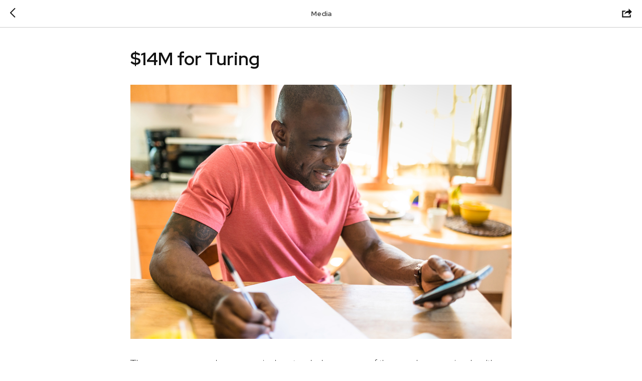

--- FILE ---
content_type: text/html; charset=UTF-8
request_url: https://altair.vc/tpost/tyy1bvvcv1-14m-for-turing
body_size: 15325
content:
<!DOCTYPE html> <html lang="en"> <head> <meta charset="utf-8" /> <meta http-equiv="Content-Type" content="text/html; charset=utf-8" /> <meta name="viewport" content="width=device-width, initial-scale=1.0" /> <!--metatextblock-->
    <title>$14M for Turing</title>
    <meta name="description" content="Turing raises $14M to help source, vet, place and manage remote developers in tech jobs">
    <meta name="keywords" content="">
    <meta name="robots" content="index, follow" />

    <meta property="og:title" content="$14M for Turing" />
    <meta property="og:description" content="Turing raises $14M to help source, vet, place and manage remote developers in tech jobs" />
    <meta property="og:type" content="website" />
    <meta property="og:url" content="https://altair.vc/tpost/tyy1bvvcv1-14m-for-turing" />
    <meta property="og:image" content="https://static.tildacdn.com/tild3263-3331-4539-b561-313434333434/GettyImages-52123466.jpg" />

    <link rel="canonical" href="https://altair.vc/tpost/tyy1bvvcv1-14m-for-turing" />
    <link rel="alternate" type="application/rss+xml" title="Media" href="https://altair.vc/rss-feed-915861903991.xml" />
    <link rel="amphtml" href="https://altair.vc/tpost/tyy1bvvcv1-14m-for-turing?amp=true">

<!--/metatextblock--> <meta name="format-detection" content="telephone=no" /> <meta http-equiv="x-dns-prefetch-control" content="on"> <link rel="dns-prefetch" href="https://ws.tildacdn.com"> <link rel="dns-prefetch" href="https://static.tildacdn.one"> <link rel="dns-prefetch" href="https://fonts.tildacdn.com"> <link rel="shortcut icon" href="https://static.tildacdn.one/tild3633-3837-4464-a434-303063663833/favicon.ico" type="image/x-icon" /> <link rel="apple-touch-icon" href="https://static.tildacdn.one/tild3831-6439-4933-b532-643663666333/favicon_152-152.png"> <link rel="apple-touch-icon" sizes="76x76" href="https://static.tildacdn.one/tild3831-6439-4933-b532-643663666333/favicon_152-152.png"> <link rel="apple-touch-icon" sizes="152x152" href="https://static.tildacdn.one/tild3831-6439-4933-b532-643663666333/favicon_152-152.png"> <link rel="apple-touch-startup-image" href="https://static.tildacdn.one/tild3831-6439-4933-b532-643663666333/favicon_152-152.png"> <meta name="msapplication-TileColor" content="#e2e8f0"> <meta name="msapplication-TileImage" content="https://static.tildacdn.one/tild6465-6264-4165-b131-666130646666/favicon_270-270.png"> <!-- Assets --><script src="https://static.tildacdn.com/js/jquery-1.10.2.min.js" charset="utf-8"></script> <script src="https://neo.tildacdn.com/js/tilda-fallback-1.0.min.js" async charset="utf-8"></script> <link rel="stylesheet" href="https://static.tildacdn.one/css/tilda-grid-3.0.min.css" type="text/css" media="all" onerror="this.loaderr='y';"/> <link rel="stylesheet" href="https://static.tildacdn.one/ws/project711505/tilda-blocks-page34661267.min.css?t=1769636234" type="text/css" media="all" onerror="this.loaderr='y';" /> <link rel="stylesheet" href="https://static.tildacdn.one/css/tilda-animation-2.0.min.css" type="text/css" media="all" onerror="this.loaderr='y';" /> <link rel="stylesheet" href="https://static.tildacdn.one/css/tilda-popup-1.1.min.css" type="text/css" media="print" onload="this.media='all';" onerror="this.loaderr='y';" /> <noscript><link rel="stylesheet" href="https://static.tildacdn.one/css/tilda-popup-1.1.min.css" type="text/css" media="all" /></noscript> <link rel="stylesheet" href="https://static.tildacdn.one/css/tilda-feed-1.1.min.css" type="text/css" media="all" onerror="this.loaderr='y';" /> <link rel="stylesheet" href="https://static.tildacdn.one/css/tilda-slds-1.4.min.css" type="text/css" media="print" onload="this.media='all';" onerror="this.loaderr='y';" /> <noscript><link rel="stylesheet" href="https://static.tildacdn.one/css/tilda-slds-1.4.min.css" type="text/css" media="all" /></noscript> <link rel="stylesheet" href="https://static.tildacdn.one/css/tilda-menu-widgeticons-1.0.min.css" type="text/css" media="all" onerror="this.loaderr='y';" /> <link rel="stylesheet" href="https://static.tildacdn.one/css/tilda-forms-1.0.min.css" type="text/css" media="all" onerror="this.loaderr='y';" /> <script type="text/javascript">TildaFonts=["427","429","431","433","435"];</script> <script type="text/javascript" src="https://static.tildacdn.one/js/tilda-fonts.min.js" charset="utf-8" onerror="this.loaderr='y';"></script> <script nomodule src="https://static.tildacdn.one/js/tilda-polyfill-1.0.min.js" charset="utf-8"></script> <script type="text/javascript">function t_onReady(func) {if(document.readyState!='loading') {func();} else {document.addEventListener('DOMContentLoaded',func);}}
function t_onFuncLoad(funcName,okFunc,time) {if(typeof window[funcName]==='function') {okFunc();} else {setTimeout(function() {t_onFuncLoad(funcName,okFunc,time);},(time||100));}}function t_throttle(fn,threshhold,scope) {return function() {fn.apply(scope||this,arguments);};}function t396_initialScale(t){var e=document.getElementById("rec"+t);if(e){var i=e.querySelector(".t396__artboard");if(i){window.tn_scale_initial_window_width||(window.tn_scale_initial_window_width=document.documentElement.clientWidth);var a=window.tn_scale_initial_window_width,r=[],n,l=i.getAttribute("data-artboard-screens");if(l){l=l.split(",");for(var o=0;o<l.length;o++)r[o]=parseInt(l[o],10)}else r=[320,480,640,960,1200];for(var o=0;o<r.length;o++){var d=r[o];a>=d&&(n=d)}var _="edit"===window.allrecords.getAttribute("data-tilda-mode"),c="center"===t396_getFieldValue(i,"valign",n,r),s="grid"===t396_getFieldValue(i,"upscale",n,r),w=t396_getFieldValue(i,"height_vh",n,r),g=t396_getFieldValue(i,"height",n,r),u=!!window.opr&&!!window.opr.addons||!!window.opera||-1!==navigator.userAgent.indexOf(" OPR/");if(!_&&c&&!s&&!w&&g&&!u){var h=parseFloat((a/n).toFixed(3)),f=[i,i.querySelector(".t396__carrier"),i.querySelector(".t396__filter")],v=Math.floor(parseInt(g,10)*h)+"px",p;i.style.setProperty("--initial-scale-height",v);for(var o=0;o<f.length;o++)f[o].style.setProperty("height","var(--initial-scale-height)");t396_scaleInitial__getElementsToScale(i).forEach((function(t){t.style.zoom=h}))}}}}function t396_scaleInitial__getElementsToScale(t){return t?Array.prototype.slice.call(t.children).filter((function(t){return t&&(t.classList.contains("t396__elem")||t.classList.contains("t396__group"))})):[]}function t396_getFieldValue(t,e,i,a){var r,n=a[a.length-1];if(!(r=i===n?t.getAttribute("data-artboard-"+e):t.getAttribute("data-artboard-"+e+"-res-"+i)))for(var l=0;l<a.length;l++){var o=a[l];if(!(o<=i)&&(r=o===n?t.getAttribute("data-artboard-"+e):t.getAttribute("data-artboard-"+e+"-res-"+o)))break}return r}window.TN_SCALE_INITIAL_VER="1.0",window.tn_scale_initial_window_width=null;</script> <script src="https://static.tildacdn.one/js/jquery-1.10.2.min.js" charset="utf-8" onerror="this.loaderr='y';"></script> <script src="https://static.tildacdn.one/js/tilda-scripts-3.0.min.js" charset="utf-8" defer onerror="this.loaderr='y';"></script> <script src="https://static.tildacdn.one/ws/project711505/tilda-blocks-page34661267.min.js?t=1769636234" charset="utf-8" onerror="this.loaderr='y';"></script> <script src="https://static.tildacdn.one/js/tilda-lazyload-1.0.min.js" charset="utf-8" async onerror="this.loaderr='y';"></script> <script src="https://static.tildacdn.one/js/tilda-animation-2.0.min.js" charset="utf-8" async onerror="this.loaderr='y';"></script> <script src="https://static.tildacdn.one/js/tilda-zero-1.1.min.js" charset="utf-8" async onerror="this.loaderr='y';"></script> <script src="https://static.tildacdn.one/js/tilda-feed-1.1.min.js" charset="utf-8" async onerror="this.loaderr='y';"></script> <script src="https://static.tildacdn.one/js/tilda-slds-1.4.min.js" charset="utf-8" async onerror="this.loaderr='y';"></script> <script src="https://static.tildacdn.one/js/hammer.min.js" charset="utf-8" async onerror="this.loaderr='y';"></script> <script src="https://static.tildacdn.one/js/tilda-menu-1.0.min.js" charset="utf-8" async onerror="this.loaderr='y';"></script> <script src="https://static.tildacdn.one/js/tilda-menu-widgeticons-1.0.min.js" charset="utf-8" async onerror="this.loaderr='y';"></script> <script src="https://static.tildacdn.one/js/tilda-forms-1.0.min.js" charset="utf-8" async onerror="this.loaderr='y';"></script> <script src="https://static.tildacdn.one/js/tilda-zero-forms-1.0.min.js" charset="utf-8" async onerror="this.loaderr='y';"></script> <script src="https://static.tildacdn.one/js/tilda-animation-sbs-1.0.min.js" charset="utf-8" async onerror="this.loaderr='y';"></script> <script src="https://static.tildacdn.one/js/tilda-zero-scale-1.0.min.js" charset="utf-8" async onerror="this.loaderr='y';"></script> <script src="https://static.tildacdn.one/js/tilda-zero-fixed-1.0.min.js" charset="utf-8" async onerror="this.loaderr='y';"></script> <script src="https://static.tildacdn.one/js/tilda-skiplink-1.0.min.js" charset="utf-8" async onerror="this.loaderr='y';"></script> <script src="https://static.tildacdn.one/js/tilda-events-1.0.min.js" charset="utf-8" async onerror="this.loaderr='y';"></script> <!-- nominify begin --><!-- BEGIN: Savvy Site Visitor Tracker --> <script>
window.savvy=window.savvy||[],savvy.load=function(d,b){window.savvy.orgId=d,window.savvy.config=b=b||{};var e=b.forceSSL||'https:'===document.location.protocol,a=document.createElement('script');a.type='text/javascript',a.async=!0,a.src=(e?'https://savvy-prod.firebaseapp.com/js/generate?script=website_visitors&org_id=':'http://savvy-prod.firebaseapp.com/js/generate?script=website_visitors&org_id=')+d,console.log('a.src',a.src);var c=document.getElementsByTagName('script')[0];c.parentNode.insertBefore(a,c);},savvy.load('d3xRMwOCzvKsF8hqadqx');
</script> <!-- END: Savvy Site Visitor Tracker --> <meta name="twitter:card" content="summary_large_image" /> <meta name="twitter:image" content="https://static.tildacdn.one/tild6236-3033-4738-b036-313262336530/og-image.jpg" /><!-- nominify end --><script type="text/javascript">window.dataLayer=window.dataLayer||[];</script> <!-- Google Tag Manager --> <script type="text/javascript">(function(w,d,s,l,i){w[l]=w[l]||[];w[l].push({'gtm.start':new Date().getTime(),event:'gtm.js'});var f=d.getElementsByTagName(s)[0],j=d.createElement(s),dl=l!='dataLayer'?'&l='+l:'';j.async=true;j.src='https://www.googletagmanager.com/gtm.js?id='+i+dl;f.parentNode.insertBefore(j,f);})(window,document,'script','dataLayer','G-43ZY0H1MRZ');</script> <!-- End Google Tag Manager --> <!-- Global Site Tag (gtag.js) - Google Analytics --> <script type="text/javascript" data-tilda-cookie-type="analytics">window.mainTracker='gtag';window.gtagTrackerID='G-43ZY0H1MRZ';function gtag(){dataLayer.push(arguments);}
setTimeout(function(){(function(w,d,s,i){var f=d.getElementsByTagName(s)[0],j=d.createElement(s);j.async=true;j.src='https://www.googletagmanager.com/gtag/js?id='+i;f.parentNode.insertBefore(j,f);gtag('js',new Date());gtag('config',i,{});})(window,document,'script',window.gtagTrackerID);},2000);</script> <script type="text/javascript">(function() {if((/bot|google|yandex|baidu|bing|msn|duckduckbot|teoma|slurp|crawler|spider|robot|crawling|facebook/i.test(navigator.userAgent))===false&&typeof(sessionStorage)!='undefined'&&sessionStorage.getItem('visited')!=='y'&&document.visibilityState){var style=document.createElement('style');style.type='text/css';style.innerHTML='@media screen and (min-width: 980px) {.t-records {opacity: 0;}.t-records_animated {-webkit-transition: opacity ease-in-out .2s;-moz-transition: opacity ease-in-out .2s;-o-transition: opacity ease-in-out .2s;transition: opacity ease-in-out .2s;}.t-records.t-records_visible {opacity: 1;}}';document.getElementsByTagName('head')[0].appendChild(style);function t_setvisRecs(){var alr=document.querySelectorAll('.t-records');Array.prototype.forEach.call(alr,function(el) {el.classList.add("t-records_animated");});setTimeout(function() {Array.prototype.forEach.call(alr,function(el) {el.classList.add("t-records_visible");});sessionStorage.setItem("visited","y");},400);}
document.addEventListener('DOMContentLoaded',t_setvisRecs);}})();</script></head> <body class="t-body" style="margin:0;"> <!--allrecords--> <div id="allrecords" class="t-records" data-post-page="y" data-hook="blocks-collection-content-node" data-tilda-project-id="711505" data-tilda-page-id="34661267" data-tilda-formskey="e0ea3202e606c51397e5e801d38973a7" data-tilda-lazy="yes" data-tilda-project-lang="EN" data-tilda-root-zone="one" data-tilda-project-headcode="yes" data-tilda-ts="y" data-tilda-project-country="GI">

<!-- POST START -->




      





<style type="text/css">
  #rec562020491 .t-feed__post-popup__text-wrapper blockquote.t-redactor__quote {
    border-left: 3px solid #121212;
  }
</style>



<div id="rec562020491" class="r t-rec">
    <div class="t-feed">

        <div class="t-feed__post-popup t-popup_show" style="background-color:#ffffff;display:block;" data-feed-popup-postuid="tyy1bvvcv1" data-feed-popup-feeduid="915861903991">

            <div class="t-feed__post-popup__close-wrapper">

                <a href="https://altair.vc" class="t-popup__close">
                    <div class="t-popup__close-wrapper">
                        <svg class="t-popup__close-icon" width="11" height="20" viewBox="0 0 11 20" fill="none" xmlns="http://www.w3.org/2000/svg">
                            <path d="M1 1L10 10L1 19" stroke="#121212" stroke-width="2"/>
                        </svg>
                    </div>
                </a>

                <div class="t-feed__post-popup__close-text-wrapper">
                    <div class="js-feed-close-text t-feed__post-popup__close-text t-descr t-descr_xxs" style="color:#121212;">
                                                    Media
                                            </div>
                </div>

                                <div class="t-feed__share-container">
                    <div class="js-feed-share-open t-feed__share-icon" style=" width: 20px;  height: 20px; ">
                        <svg xmlns="http://www.w3.org/2000/svg" viewBox="0 0 17.92 15.79" style="fill:#121212;">
                            <g data-name="Слой 2">
                                <path d="M16 9.67v6H.19v-12h7.18a7.1 7.1 0 00-1.46.89 7 7 0 00-1.08 1.11H2.19v8H14v-1.9z"/>
                                <path d="M17.73 5.7L12.16.13V3.8c-1.45.06-7 .73-7.62 7.08a.07.07 0 00.13 0c.49-1.35 2.11-3.43 7.49-3.52v3.88z"/>
                            </g>
                        </svg>
                    </div>
                    <div class="t-feed__share t-feed__share_transp-black" style="background-color:#ffffff;">
                        <div class="t-feed__share-arrow" style="border-bottom: 8px solid #ffffff;"></div>
                        <div class="ya-share2" data-access-token:facebook="" data-yashareL10n="en" data-services="facebook,twitter" data-counter=""></div>
                    </div>
                </div>
                
            </div>

            <div class="t-feed__post-popup__container t-container t-popup__container t-popup__container-static">
                <div itemscope itemtype="https://schema.org/BlogPosting" class="t-feed__post-popup__content-wrapper">

                <div class="t-feed__post-popup__content t-col t-col_8">
                    <div style="display: none;">
                        <meta itemprop="datePublished" content="2020-08-25MSK11:44:00+03:00" />
                        <meta itemprop="dateModified" content="2023-05-14MSK19:55:47+03:00" />
                        <meta itemprop="mainEntityOfPage" content="https://altair.vc/tpost/tyy1bvvcv1-14m-for-turing" />
                        <div itemprop="publisher" itemscope itemtype="https://schema.org/Organization">
                            <meta itemprop="logo" content="" />
                            <meta itemprop="name" content="" />
                            <meta itemprop="address" content="" />
                            <meta itemprop="telephone" content="" />
                        </div>
                    </div>

                                                                        
                                                            <div class="t-feed__post-popup__title-wrapper">
                                    <h1 itemprop="headline" class="js-feed-post-title t-feed__post-popup__title t-title t-title_xxs">$14M for Turing</h1>
                                </div>
                            
                            
                                                                                                <div id="feed-cover" class="r t-feed__post-popup__cover-wrapper t-feed__post-popup__cover-wrapper_aftertitle">
                                        <img itemprop="image" src="https://static.tildacdn.com/tild3263-3331-4539-b561-313434333434/GettyImages-52123466.jpg"  class="js-feed-post-image t-feed__post-popup__img t-img">
                                    </div>
                                                                                    
                                            
                    
                    
                    
                                            <div id="feed-text" class="r t-feed__post-popup__text-wrapper" data-animationappear="off">
                            <div itemprop="articleBody" class="js-feed-post-text t-feed__post-popup__text t-text t-text_md"><section><div class="t-redactor__tte-view"><div class="t-redactor__text">The emergence, and now seemingly extended presence, of&nbsp;the novel coronavirus health pandemic has made remote working into a&nbsp;pretty standard part of&nbsp;office life for so-called knowledge workers. Today, a&nbsp;startup that has built a&nbsp;labor marketplace to&nbsp;help companies source and develop teams of&nbsp;remote developers is&nbsp;announcing some funding as&nbsp;to&nbsp;looks to&nbsp;double down on&nbsp;the opportunity and new demand resulting from that.<br /><br /><a href="http://turing.com/">Turing</a>, which helps source, vet and ultimately connect developers with tech companies that need them for either short- or&nbsp;long-term engagements, is&nbsp;today announcing that it&nbsp;has picked up $&nbsp;14 million in&nbsp;seed funding.<br /><br />The gap in&nbsp;the market that <a href="https://crunchbase.com/organization/turing">Turing</a> is&nbsp;addressing is&nbsp;two-fold: companies need to&nbsp;hire more developers but are facing tight competition (and high rates) for finding qualified people in&nbsp;their immediate vicinity; and on&nbsp;the other side, there are talented developers living in&nbsp;many more places than just the world’s biggest tech centers who may not want to&nbsp;or&nbsp;cannot (especially right now) relocate to&nbsp;live elsewhere and are unable to&nbsp;connect with the right opportunities.<br /><br />"Talent is&nbsp;universal, but opportunities are not," CEO and co-founder Jonathan Siddharth said in&nbsp;an&nbsp;interview. He&nbsp;and his co-founder Vijay Krishnan (CTO) are both from India and relocated to&nbsp;the Valley for school (both have post-graduate degrees at&nbsp;Stanford) and eventually work, but know all too well that there are plenty more talented people who don’t. "We love that we&nbsp;can take Silicon Valley outside of&nbsp;the area and to&nbsp;have all of&nbsp;them participate in&nbsp;it&nbsp;while still helping local communities grow."<br /><br />The funding is&nbsp;notable for a&nbsp;couple of&nbsp;reasons. One is&nbsp;the calibre of&nbsp;the investors. It’s being led by <a href="https://crunchbase.com/organization/foundation-capital">Foundation Capital,</a>with individuals participating including Adam D’Angelo (the first CTO at&nbsp;Facebook and also the co-founder of <a href="https://crunchbase.com/organization/quora">Quora);</a>Cyan Banister of&nbsp;Banister Capital; Ashu Gard of&nbsp;Foundation; and Beerud Sheth, the founder of&nbsp;another labor marketplace, Upwork (formerly known as&nbsp;Elance). Other backers include executives from Google, Facebook and Amazon that are preferring not to&nbsp;be&nbsp;named right now.<br /><br />Two is&nbsp;that it’s coming on&nbsp;the back of&nbsp;some significant growth for the company. Since coming out in&nbsp;general availability a&nbsp;year ago, Turing has gone from $&nbsp;17,000 to $&nbsp;10 million in&nbsp;annualised revenue, CEO Johnathan Siddharth said in&nbsp;an&nbsp;interview. The company now has some 150,000 developers spanning 140 countries on&nbsp;its books, who are taking on&nbsp;roles at&nbsp;a&nbsp;range of&nbsp;seniority levels at&nbsp;startups that include <a href="https://crunchbase.com/organization/lambda-school">Lambda School,</a> VillageMD, Ohi Technologies, Nexxus Events and others.<br /><br />Everything is&nbsp;distributed<br /><br />Siddharth and his co-founder and Vijay Krishnan (CTO) were most recently entrepreneurs in&nbsp;residence at&nbsp;Foundation Capital, a&nbsp;stopping-over point after their previous startup, content discovery app Rover, was <a href="https://techcrunch.com/2017/02/23/revcontent-acquires-rover/">acquired by&nbsp;Revcontent</a> (a&nbsp;recommendation platform that competes against the likes of&nbsp;Taboola and Outbrain). But Siddharth said that they got the idea for the startup before then, when they were still building Rover.<br /><br />"Our last company was essentially built on&nbsp;a&nbsp;remote team, and we&nbsp;ran it&nbsp;like that for eight years," he&nbsp;said, describing the distributed workforce they had developed. "All our competitors in&nbsp;Palo Alto and the wider area were burning through tons of&nbsp;cash, and it’s only worse now. Salaries have skyrocketed."<br /><br />As&nbsp;with other areas like e-commerce and the shift to&nbsp;cloud-based architectures, the idea of&nbsp;building a&nbsp;company around a&nbsp;distributed workforce has also drastically accelerated since the arrival and stubborn persistence of&nbsp;the coronavirus pandemic, Siddharth said. "We knew where the world was headed, but in&nbsp;the last six months there’s been an&nbsp;even more dramatic shift," he&nbsp;said. "If I&nbsp;looked at&nbsp;Facebook and <a href="https://crunchbase.com/organization/google">Google</a> working from home, I&nbsp;would have thought I&nbsp;was dreaming. I&nbsp;knew startups would make the shift but didn’t think larger companies would."<br /><br />Other talent recruitment platforms have identified the disparity between the global distribution of&nbsp;the talent pool of&nbsp;engineers, and the fact that the companies that want to&nbsp;employ them are relatively concentrated in&nbsp;specific geographical areas. They include the likes of <a href="https://techcrunch.com/2020/07/01/andela-which-builds-remote-engineering-teams-tapping-african-talent-goes-fully-remote-and-opens-to-the-wider-continent/">Andela</a> sourcing developers specifically in&nbsp;African markets; <a href="https://techcrunch.com/2019/09/26/terminal-raises-17m-led-by-8vc-to-source-and-build-remote-teams-of-engineers/">Terminal</a> for helping build remote teams (not just individual developers); <a href="https://techcrunch.com/2019/04/11/triplebyte-raises-35m-for-its-online-coding-test-and-credentialing-service-for-hiring-engineers/">Triplebyte</a> for building innovative ways of&nbsp;evaluating developers and then connecting them with jobs that fit their expertise; and more established platforms like Upwork and Fiverr.<br /><br />And then there are companies like <a href="https://crunchbase.com/organization/linkedin">LinkedIn,</a> which has built an&nbsp;impressively large "work graph" comprised of&nbsp;hundreds of&nbsp;millions of&nbsp;people around the world, but is&nbsp;still trying to&nbsp;figure out how best to&nbsp;focus that for specific verticals and job opportunities. It&nbsp;has launched its own learning hub, and a&nbsp;number of&nbsp;tools to&nbsp;improve how people identify and improve their skills to&nbsp;match them better with employment opportunities (critical because LinkedIn’s business model is&nbsp;heavily built around recruitment services). You could see how it&nbsp;might also potentially dabble in&nbsp;more structured evaluations to&nbsp;better match people up&nbsp;— or&nbsp;potentially try to&nbsp;integrate with or&nbsp;simply acquire companies like Turing that have already built them.<br /><br />For now, Turing is&nbsp;building what Siddharth describes as a "talent cloud" and he&nbsp;believes that it’s distinct from others tackling the same market in&nbsp;a&nbsp;couple of&nbsp;ways.<br /><br />The first is&nbsp;around how it&nbsp;vets developers and matches them with opportunities, by&nbsp;way of&nbsp;a&nbsp;platform that Turing has built that includes not just tests of&nbsp;a&nbsp;person’s skills but practical applications similar to&nbsp;those the engineer would be&nbsp;expected to&nbsp;work on&nbsp;in&nbsp;an actual gig.<br /><br />"We use data science to&nbsp;evaluate developers at&nbsp;scale," Siddharth said, noting that it’s not just about individuals but how they work in&nbsp;clusters and teams. He&nbsp;said that those that are particularly good at&nbsp;solving specific issues in&nbsp;their groups will often be&nbsp;deployed en&nbsp;masse across different businesses.<br /><br />Another is&nbsp;around how they help companies feel secure around their infrastructure. Employees are contractors for Turing, which pays them after Turing gets paid by&nbsp;the vendor. But given that sometimes engagements are short and companies will be&nbsp;keen to&nbsp;protect their IP, Turing has built a "sandbox", a&nbsp;secure environment on&nbsp;a&nbsp;virtual machine where its contractors work on&nbsp;code that cannot be&nbsp;removed as&nbsp;soon as&nbsp;the engagement ends. The sandbox also means Turing and the company can oversee and manage how work is&nbsp;progressing.<br /><br />A&nbsp;third difference is&nbsp;in&nbsp;how Turing sees its longer-term role as&nbsp;a&nbsp;middle-man. While engineers and developers that it&nbsp;works with are essentially working for clients via Turing as&nbsp;an&nbsp;agency, Siddharth noted that it’s already been the case that several people have crossed over from being "temps" and contractors into taking full-time roles with the vendors, cutting Turing out of&nbsp;the equation altogether. (It&nbsp;gets a&nbsp;fee in&nbsp;that case, it&nbsp;seems.)<br /><br />Given how big the talent pool is, this doesn’t seem to&nbsp;be&nbsp;an issue for the company, and if&nbsp;anything, fits Turing’s wider ambitions to&nbsp;help bridge that gap between talented people, wherever they live, and interesting job opportunities. "We encourage that," Siddharth said. "It's just more Turing evangelists. We&nbsp;want alums everywhere."<br /><br />You’d imagine that, as&nbsp;companies become even more decentralised and accustomed to&nbsp;the idea of&nbsp;even their previously in-office employees working from anywhere, the likelihood of&nbsp;crossing over from remote contractor to&nbsp;remote full-timer might become even more common.<br /><br />And in&nbsp;any case, it’s to&nbsp;the benefit of&nbsp;the company that it&nbsp;continues to&nbsp;bring more people into its marketplace, since the engine that it&nbsp;has built continues to&nbsp;get more sophisticated as&nbsp;more engineers go&nbsp;through it.<br /><br />"Turing's Machine Learning system for developer vetting and matching helps accurately predict the probability of&nbsp;a&nbsp;collaboration succeeding, which helps Turing make high-quality match recommendations," said Krishnan. "Recent fast growth has resulted in&nbsp;more performance data, which has in&nbsp;turn led to&nbsp;rapid improvements in&nbsp;Turing’s vetting and matching accuracy. The result has been even faster growth in&nbsp;both the number of&nbsp;developers on&nbsp;the platform and the number of&nbsp;customers."<br /><br />The current state of&nbsp;the market has really turned the idea of "technology hub" on&nbsp;its head, and it’s about time that we&nbsp;see more startups emerging that also push the concept of&nbsp;how to&nbsp;extend that to&nbsp;talent hubs, which now live in&nbsp;the cloud, not in&nbsp;a&nbsp;specific location.<br /><br />"When the Indian outsourcing and&nbsp;IT revolution was in&nbsp;its infancy, I&nbsp;predicted that the market would grow 100X over the next decade. People thought I&nbsp;was crazy at&nbsp;the time and, in&nbsp;retrospect, my&nbsp;prediction seems like a&nbsp;gross underestimation," said Garg at&nbsp;Foundation Capital. "I feel the same way about Turing. We&nbsp;are creating a&nbsp;new category around remote and distributed work. The future of&nbsp;work is&nbsp;remote, and we’re just getting started."<br /><br /><em>Published by </em><a href="https://techcrunch.com/2020/08/25/turing-raises-14m-to-help-source-vet-place-and-manage-remote-developers-in-tech-jobs/"><em>TechCrunch</em></a><em>&nbsp;— on&nbsp;August 25, 2020</em></div></div></section></div>
                        </div>
                    
                    
                                                                    <div class="t-feed__post-popup__date-parts-wrapper t-feed__post-popup__date-parts-wrapper_aftertext">
                                                                                            <span class="t-feed__post-popup__date-wrapper">
                                    <span class="js-feed-post-date t-feed__post-popup__date t-uptitle t-uptitle_sm">2020-08-25 11:44</span>
                                </span>
                                                                                                                                                            <a href="https://altair.vc#!/tfeeds/915861903991/c/News" class="t-feed__post-popup__tag"><span class="t-uptitle t-uptitle_xs" itemprop="about">News</span></a>
                                                                                    </div>
                                            
                    
                </div>
                </div>

                
                                <div class="js-feed-relevants t-feed__post-popup__relevants"></div>
                
            </div>

                        <div class="t-feed__post-popup__arrow-top" style="display: none;">
                            <svg xmlns="http://www.w3.org/2000/svg" width="50" height="50" viewBox="0 0 48 48">
                    <path d="M47.875 24c0 13.186-10.689 23.875-23.875 23.875S.125 37.186.125 24 10.814.125 24 .125 47.875 10.814 47.875 24zm-22.372-7.119l6.994 7.049a1.5 1.5 0 102.129-2.114l-9.562-9.637a1.5 1.5 0 00-1.063-.443H24c-.399 0-.782.159-1.063.442l-9.591 9.637a1.5 1.5 0 102.126 2.116L22.5 16.87v19.163a1.5 1.5 0 103 0l.003-19.152z"/>
                </svg>
                        </div>
            
        </div>

    </div>
</div>



<style type="text/css">
#rec562020491 .t-feed__post-popup__cover-wrapper .t-slds__bullet_active .t-slds__bullet_body,
#rec562020491 .t-feed__post-popup__cover-wrapper .t-slds__bullet:hover .t-slds__bullet_body {
    background-color: #222 !important;
}

#rec562020491 .t-feed__post-popup__arrow-top {
    position:fixed;
    z-index:1;
    bottom:20px;
    left: 20px;
    
    
    min-height:30px;
}

#rec562020491 .t-feed__post-popup__arrow-top svg path {
    style="fill:#2356b2;"
}
</style>



<style>
.t-feed__post-popup__title,
.t-feed__post-popup__relevants-title,
.t-feed__post-popup__relevants-item-title {
    color:#121212;
}
.t-feed__post-popup__text,
.t-feed__post-popup__author-name,
.t-feed__post-popup__relevants-item-descr {
    color:#121212;
}
.t-feed__post-popup__date,
.t-feed__post-popup__tag span,
.t-feed__post-popup__relevants-item-tag {
    color:#121212;
}
</style>






<script type="text/javascript">
    $(document).ready(function(){
        $('body').append('<script type="text\/javascript" src="https:\/\/static.tildacdn.com\/js\/ya-share.js" async="async" charset="utf-8"><\/script>');
        var popup = $('.t-feed__post-popup');
        t_onFuncLoad('t_feed_openShare', function () {
            t_feed_openShare(popup);
        });
    });
</script>


    

<script type="text/javascript">
    $(document).ready(function(){
        window.tFeedPosts = {};

        var recid = '562020491';

        var opts = {
            "feeduid": "915861903991",
            "previewmode": "yes",
            "align": "left",
            "amountOfPosts": "",
            "reverse": "desc",
            "blocksInRow": "3",
            "blocksClass": "t-feed__grid-col t-col t-col_4",
            "blocksWidth": "360",
            "colClass": "",
            "prefixClass": "",
            "vindent": "",
            "dateFormat": "5",
            "timeFormat": "",
            "imageRatio": "56",
            "hasOriginalAspectRatio": false,
            "imageHeight": "",
            "imageWidth": "",
            "dateFilter": 'all',
            "showPartAll": true,
            "showImage": true,
            "showShortDescr": true,
            "showParts": false,
            "showDate": false,
            "hideFeedParts": false,
            "parts_opts": {
                "partsBgColor": "#ffffff",
                "partsBorderSize": "1px",
                "partsBorderColor": "#000000",
                "align": "center"
            },
            "btnsAlign": false,
            "colWithBg": {
                "paddingSize": "",
                "background": "",
                "borderRadius": "",
                "shadowSize": "",
                "shadowOpacity": "",
                "shadowSizeHover": "",
                "shadowOpacityHover": "",
                "shadowShiftyHover": ""
            },
            "separator": {
                "height": "",
                "color": "",
                "opacity": "",
                "hideSeparator": false
            },
            "btnAllPosts": {
                "text": "",
                "link": "",
                "target": ""
            },
            "popup_opts": {
                "popupBgColor": "#ffffff",
                "overlayBgColorRgba": "rgba(255,255,255,1)",
                "closeText": "",
                "iconColor": "#000000",
                "popupStat": "",
                "titleColor": "",
                "textColor": "",
                "subtitleColor": "",
                "datePos": "aftertext",
                "partsPos": "aftertext",
                "imagePos": "aftertitle",
                "inTwoColumns": false,
                "zoom": false,
                "styleRelevants": "",
                "methodRelevants": "random",
                "titleRelevants": "",
                "showRelevants": "all",
                "titleFontFamily": "RedHatDisplay",
                "descrFontFamily": "RedHatDisplay",
                "subtitleFontFamily": "RedHatDisplay",
                "shareStyle": "t-feed__share_black-white",
                "shareBg": "",
                "isShare": false,
                "shareServices": "",
                "shareFBToken": "",
                "showDate": false,
                "bgSize": "cover"
            },
            "arrowtop_opts": {
                "isShow": false,
                "style": "",
                "color": "",
                "bottom": "",
                "left": "",
                "right": ""
            },
            "gallery": {
                "control": "",
                "arrowSize": "",
                "arrowBorderSize": "",
                "arrowColor": "",
                "arrowColorHover": "",
                "arrowBg": "",
                "arrowBgHover": "",
                "arrowBgOpacity": "",
                "arrowBgOpacityHover": "",
                "showBorder": "",
                "dotsWidth": "",
                "dotsBg": "",
                "dotsActiveBg": "",
                "dotsBorderSize": ""
            },
            "typo": {
                "title": "color:#000000;font-family:'TildaSans';",
                "descr": "font-family:'TildaSans';",
                "subtitle": "font-family:'TildaSans';"
            },
            "amountOfSymbols": "",
            "bbtnStyle": "color:#ffffff;background-color:#000000;border-radius:3px; -moz-border-radius:3px; -webkit-border-radius:3px;",
            "btnStyle": "color:#000000;border:1px solid #000000;background-color:#ffffff;border-radius:5px; -moz-border-radius:5px; -webkit-border-radius:5px;",
            "btnTextColor": "#000000",
            "btnType": "",
            "btnSize": "sm",
            "btnText": "",
            "btnReadMore": "",
            "isHorizOnMob": false,
            "itemsAnim": "",
            "datePosPs": "beforetitle",
            "partsPosPs": "beforetitle",
            "imagePosPs": "beforetitle",
            "datePos": "afterdescr",
            "partsPos": "onimage",
            "imagePos": "beforetitle"
        };

        var post = {
            uid: 'tyy1bvvcv1',
            date: '2020-08-25 11:44',
            mediatype: 'image',
            mediadata: 'https://static.tildacdn.com/tild3263-3331-4539-b561-313434333434/GettyImages-52123466.jpg',
            postparts: [{"partuid":"305774043171","parttitle":"News","parturl":"https:\/\/altair.vc#!\/tfeeds\/915861903991\/c\/News"}]
        };

        t_onFuncLoad('t_feed_PostInit', function() {
            t_feed_PostInit(recid, opts, post);
        });

        t_onFuncLoad('t_feed__drawPostPopupVideo', function() {
            var postVideoHtml = t_feed__drawPostPopupVideo(post);
            $('.js-feed-cover-video').html(postVideoHtml);
        });

        t_feed_formateDate_snippet('2020-08-25 11:44');       // todo: t_feed_formateDate(date, opts, recid)

        if ($('.t-feed__post-popup__text-wrapper').hasClass('t-feed__post-popup__text-wrapper_zoom')) {
            t_onFuncLoad('t_feed_addZoom', function () {
                t_feed_addZoom();
            });
        }

        var arrowTop = $('.t-feed__post-popup__arrow-top');
        var popup = $('.t-feed__post-popup');
        popup.scroll(function() {
            t_onFuncLoad('t_feed_addPostPopupArrowTop', function () {
                t_feed_addPostPopupArrowTop($(this), arrowTop);
            });
        });
        arrowTop.on('click', function() {
            popup.animate({scrollTop: 0}, 300);
        });

        t_onFuncLoad('t_feed_getCountOfViews', function () {
            t_feed_getCountOfViews($('.t-feed__post-popup'));
        });

        if ($('.js-feed-relevants').length > 0) {
            t_onFuncLoad('t_feed_addRelevantsPosts', function () {
                t_feed_addRelevantsPosts(recid, opts, post, post.uid);
            });
        }

        var bgColor = '#ffffff';
        bgColor = bgColor ? bgColor.replace('1)', '0.9)') : '';
        $('.t-feed__post-popup__close-wrapper').css('background-color', bgColor);
    });

    function t_feed_drawParts_snippet(parts) {
        var tagsHTML = '';
        parts.split(',').forEach(function(item) {
            tagsHTML += '<span class="t-uptitle t-uptitle_xs">' + item + '</span>';
        });

        $('.js-feed-post-tags').html(tagsHTML);
    }

    function t_feed_formateDate_snippet(date) {
        var dayDate = date.split(' ')[0];
        var timeDate = date.split(' ')[1];
        var dateParts = dayDate.split('-');
        var newDate = new Date(dateParts[0], dateParts[1] - 1, dateParts[2]);
        var time = +'' == 1? ' ' + timeDate : '';
        var newMonth = newDate.getMonth();
        var day = dateParts[2];
        var month = dateParts[1];
        var year = dateParts[0];
        var newDate = '';
        var monthArr = ['january', 'february', 'march', 'april', 'may', 'june', 'july', 'august', 'september', 'october', 'november', 'december'];
        var monthTitle = t_feed_getDictionary_snippet(monthArr[newMonth]);
        switch (+'5') {
            case 1:
                newDate = month + '-' + day + '-' + year + time;
                break;
            case 2:
                newDate = day + '-' + month + '-' + year + time;
                break;
            case 3:
                newDate = day + '/' + month + '/' + year + time;
                break;
            case 4:
                newDate = day + '.' + month + '.' + year + time;
                break;
            case 5:
                newDate = monthTitle[0] + ' ' + day + ', ' + year + time;
                break;
            case 6:
                newDate = day + ' ' + monthTitle[1] + ' ' + year + time;
                break;
            default:
                newDate = t_feed_addDefaultDate_snippet(dateParts, date, monthTitle, time);
                break;
        }

        $('.js-feed-post-date').html(newDate);
    }

    function t_feed_addDefaultDate_snippet(dateParts, date, monthTitle, time) {
        var lang = t_feed_returnLang_snippet();
        var currentDate = new Date();
        var postDateMs = Date.parse(date);
        var diffDate = currentDate - postDateMs;
        var days = Math.floor(diffDate / (60 * 60 * 1000 * 24));
        var agoTitle = t_feed_getDictionary_snippet('ago');
        var daysTitle = (lang == 'RU' || lang == 'UK') && (days > 4) ? t_feed_getDictionary_snippet('days')[1] : t_feed_getDictionary_snippet('days')[0];
        var currentYear = currentDate.getFullYear();
        var postYear = +date.split('-')[0];
        var agoTitleSeparator = (lang == 'JA' || lang == 'CN') ? '' : ' ';
        var year = postYear != currentYear ? postYear : '';
        var defaultDate = '';

        if (days == 0) {
            defaultDate = t_feed_getDictionary_snippet('today');
        }

        if (days == 1) {
            defaultDate = t_feed_getDictionary_snippet('yesterday');
        }

        if (days > 1 && days < 15) {
            if (lang == 'FR' || lang == 'DE' || lang == 'ES' || lang == 'PT') {
                defaultDate = agoTitle + agoTitleSeparator + days + agoTitleSeparator + daysTitle;
            } else {
                defaultDate = days + agoTitleSeparator + daysTitle + agoTitleSeparator + agoTitle;
            }
        }

        if (days >= 15 || postYear > currentYear) {
            defaultDate = t_feed_addFullDate_snippet(lang, dateParts[2], monthTitle, year) + time;
        }

        return defaultDate;
    }

    function t_feed_addFullDate_snippet(lang, day, month, year) {
        var monthSeparator = lang == 'DE' ? '. ' : ' ';
        var datePartSeparator = ' ';
        if (lang == 'EN') {
            datePartSeparator = year != '' ? ', ' : '';
        } else if (lang == 'ES' || lang == 'PT') {
            datePartSeparator = year != '' ? ' de ' : '';
        }

        var monthTitle = month[1];
        if (lang == 'EN' || lang == 'DE') {
            monthTitle = month[0];
        }

        if (lang == 'EN') {
            return monthTitle + ' ' + day + datePartSeparator + year;
        } else if (lang == 'JA' || lang == 'CN') {
            return year + monthTitle + day;
        } else {
            return day + monthSeparator + monthTitle + datePartSeparator + year;
        }
    }

    function t_feed_getDictionary_snippet(msg) {
        var dict = [];

        dict['seealso'] = {
            EN: 'See also',
            RU: 'Смотрите также',
            FR: 'Voir également',
            DE: 'Siehe auch',
            ES: 'Ver también',
            PT: 'Veja também',
            UK: 'Дивись також',
            JA: 'また見なさい',
            CN: '也可以看看'
        };

        dict['today'] = {
            EN: 'Today',
            RU: 'Сегодня',
            FR: 'Aujourd\'hui',
            DE: 'Heute',
            ES: 'Hoy',
            PT: 'Hoje',
            UK: 'Сьогодні',
            JA: '今日',
            CN: '今天'
        };

        dict['yesterday'] = {
            EN: 'Yesterday',
            RU: 'Вчера',
            FR: 'Hier',
            DE: 'Gestern',
            ES: 'Ayer',
            PT: 'Ontem',
            UK: 'Вчора',
            JA: '昨日',
            CN: '昨天'
        };

        dict['days'] = {
            EN: ['days'],
            RU: ['дня', 'дней'],
            FR: ['jours'],
            DE: ['tagen'],
            ES: ['dias'],
            PT: ['dias'],
            UK: ['дні', 'днів'],
            JA: ['日'],
            CN: ['天']
        };

        dict['ago'] = {
            EN: 'ago',
            RU: 'назад',
            FR: 'Il y a',
            DE: 'Vor',
            ES: 'Hace',
            PT: 'Há',
            UK: 'тому',
            JA: '前',
            CN: '前'
        };

        dict['january'] = {
            EN: ['January', 'january'],
            RU: ['Январь', 'января'],
            FR: ['Janvier', 'janvier'],
            DE: ['Januar', 'januar'],
            ES: ['Enero', 'de enero'],
            PT: ['Janeiro', 'de janeiro'],
            UK: ['Січень', 'січня'],
            JA: ['一月', '一月'],
            CN: ['一月', '一月']
        };

        dict['february'] = {
            EN: ['February', 'february'],
            RU: ['Февраль', 'февраля'],
            FR: ['Février', 'février'],
            DE: ['Februar', 'februar'],
            ES: ['Febrero', 'de febrero'],
            PT: ['Fevereiro', 'de fevereiro'],
            UK: ['Лютий', 'лютого'],
            JA: ['二月', '二月'],
            CN: ['二月', '二月']
        };

        dict['march'] = {
            EN: ['March', 'March'],
            RU: ['Март', 'марта'],
            FR: ['Mars', 'mars'],
            DE: ['März', 'märz'],
            ES: ['Marzo', 'de marzo'],
            PT: ['Março', 'de março'],
            UK: ['Березень', 'березня'],
            JA: ['三月', '三月'],
            CN: ['三月', '三月']
        };

        dict['april'] = {
            EN: ['April', 'april'],
            RU: ['Апрель', 'апреля'],
            FR: ['Avril', 'avril'],
            DE: ['April', 'april'],
            ES: ['Abril', 'de abril'],
            PT: ['Abril', 'de abril'],
            UK: ['Квітень', 'квітня'],
            JA: ['四月', '四月'],
            CN: ['四月', '四月']
        };

        dict['may'] = {
            EN: ['May', 'may'],
            RU: ['Май', 'мая'],
            FR: ['Mai', 'mai'],
            DE: ['Kann', 'kann'],
            ES: ['Mayo', 'de mayo'],
            PT: ['Maio', 'de maio'],
            UK: ['Травень', 'травня'],
            JA: ['五月', '五月'],
            CN: ['五月', '五月']
        };

        dict['june'] = {
            EN: ['June', 'june'],
            RU: ['Июнь', 'июня'],
            FR: ['Juin', 'juin'],
            DE: ['Juni', 'juni'],
            ES: ['Junio', 'de junio'],
            PT: ['Junho', 'de junho'],
            UK: ['Червень', 'червня'],
            JA: ['六月', '六月'],
            CN: ['六月', '六月']
        };

        dict['july'] = {
            EN: ['July', 'july'],
            RU: ['Июль', 'июля'],
            FR: ['Juillet', 'juillet'],
            DE: ['Juli', 'Juli'],
            ES: ['Julio', 'de julio'],
            PT: ['Julho', 'de julho'],
            UK: ['Липень', 'липня'],
            JA: ['七月', '七月'],
            CN: ['七月', '七月']
        };

        dict['august'] = {
            EN: ['August', 'august'],
            RU: ['Август', 'августа'],
            FR: ['Août', 'août'],
            DE: ['August', 'august'],
            ES: ['Agosto', 'de agosto'],
            PT: ['Agosto', 'de agosto'],
            UK: ['Серпень', 'серпня'],
            JA: ['八月', '八月'],
            CN: ['八月', '八月']
        };

        dict['september'] = {
            EN: ['September', 'september'],
            RU: ['Сентябрь', 'сентября'],
            FR: ['Septembre', 'septembre'],
            DE: ['September', 'september'],
            ES: ['Septiembre', 'de septiembre'],
            PT: ['Setembro', 'de setembro'],
            UK: ['Вересень', 'вересня'],
            JA: ['九月', '九月'],
            CN: ['九月', '九月']
        };

        dict['october'] = {
            EN: ['October', 'october'],
            RU: ['Октябрь', 'октября'],
            FR: ['Octobre', 'octobre'],
            DE: ['Oktober', 'oktober'],
            ES: ['Octubre', 'de octubre'],
            PT: ['Outubro', 'de outubro'],
            UK: ['Жовтень', 'жовтня'],
            JA: ['十月', '十月'],
            CN: ['十月', '十月']
        };

        dict['november'] = {
            EN: ['November', 'november'],
            RU: ['Ноябрь', 'ноября'],
            FR: ['Novembre', 'novembre'],
            DE: ['November', 'november'],
            ES: ['Noviembre', 'de noviembre'],
            PT: ['Novembro', 'de novembro'],
            UK: ['Листопад', 'листопада'],
            JA: ['十一月', '十一月'],
            CN: ['十一月', '十一月']
        };

        dict['december'] = {
            EN: ['December', 'december'],
            RU: ['Декабрь', 'декабря'],
            FR: ['Décembre', 'décembre'],
            DE: ['Dezember', 'dezember'],
            ES: ['Diciembre', 'de diciembre'],
            PT: ['Dezembro', 'de dezembro'],
            UK: ['Грудень', 'грудня'],
            JA: ['十二月', '十二月'],
            CN: ['十二月', '十二月']
        };

        var lang = t_feed_returnLang_snippet();

        if (typeof dict[msg] != 'undefined') {
            if (typeof dict[msg][lang] != 'undefined' && dict[msg][lang] != '') {
                return dict[msg][lang];
            } else {
                return dict[msg]['EN'];
            }
        }
    }

    function t_feed_returnLang_snippet() {
        t_feed_defineUserLang_snippet();
        var customLang = '';
        var lang = 'EN';
        if (typeof customLang != 'undefined' && customLang != '') {
            lang = customLang.toUpperCase();
        } else {
            lang = window.tildaBrowserLang;
        }

        return lang;
    }

    function t_feed_defineUserLang_snippet() {
        window.tildaBrowserLang = window.navigator.userLanguage || window.navigator.language;
        window.tildaBrowserLang = window.tildaBrowserLang.toUpperCase();

        if (window.tildaBrowserLang.indexOf('RU') != -1) {
            window.tildaBrowserLang = 'RU';
        } else if (window.tildaBrowserLang.indexOf('FR') != -1) {
            window.tildaBrowserLang = 'FR';
        } else if (window.tildaBrowserLang.indexOf('DE') != -1) {
            window.tildaBrowserLang = 'DE';
        } else if (window.tildaBrowserLang.indexOf('ES') != -1) {
            window.tildaBrowserLang = 'ES';
        } else if (window.tildaBrowserLang.indexOf('PT') != -1) {
            window.tildaBrowserLang = 'PT';
        } else if (window.tildaBrowserLang.indexOf('UK') != -1) {
            window.tildaBrowserLang = 'UK';
        } else if (window.tildaBrowserLang.indexOf('JA') != -1) {
            window.tildaBrowserLang = 'JA';
        } else if (window.tildaBrowserLang.indexOf('CN') != -1) {
            window.tildaBrowserLang = 'CN';
        } else {
            window.tildaBrowserLang = 'EN';
        }
    }
</script>





    <style>
    .t-feed__post-popup.t-popup_show {
        min-height: 100vh;
    }
    </style>



<!-- POST END -->

</div>
<!--/allrecords--> <!-- Stat --> <!-- Yandex.Metrika counter 50920943 --> <script type="text/javascript" data-tilda-cookie-type="analytics">setTimeout(function(){(function(m,e,t,r,i,k,a){m[i]=m[i]||function(){(m[i].a=m[i].a||[]).push(arguments)};m[i].l=1*new Date();k=e.createElement(t),a=e.getElementsByTagName(t)[0],k.async=1,k.src=r,a.parentNode.insertBefore(k,a)})(window,document,"script","https://mc.yandex.ru/metrika/tag.js","ym");window.mainMetrikaId='50920943';ym(window.mainMetrikaId,"init",{clickmap:true,trackLinks:true,accurateTrackBounce:true,webvisor:true,params:{__ym:{"ymCms":{"cms":"tilda","cmsVersion":"1.0"}}},ecommerce:"dataLayer"});},2000);</script> <noscript><div><img src="https://mc.yandex.ru/watch/50920943" style="position:absolute; left:-9999px;" alt="" /></div></noscript> <!-- /Yandex.Metrika counter --> <script type="text/javascript">if(!window.mainTracker) {window.mainTracker='tilda';}
setTimeout(function(){(function(d,w,k,o,g) {var n=d.getElementsByTagName(o)[0],s=d.createElement(o),f=function(){n.parentNode.insertBefore(s,n);};s.type="text/javascript";s.async=true;s.key=k;s.id="tildastatscript";s.src=g;if(w.opera=="[object Opera]") {d.addEventListener("DOMContentLoaded",f,false);} else {f();}})(document,window,'f049e7e0110a39448e2f08d4b8ef5ef9','script','https://static.tildacdn.one/js/tilda-stat-1.0.min.js');},2000);</script> <!-- Google Tag Manager (noscript) --> <noscript><iframe src="https://www.googletagmanager.com/ns.html?id=G-43ZY0H1MRZ" height="0" width="0" style="display:none;visibility:hidden"></iframe></noscript> <!-- End Google Tag Manager (noscript) --> </body> </html>